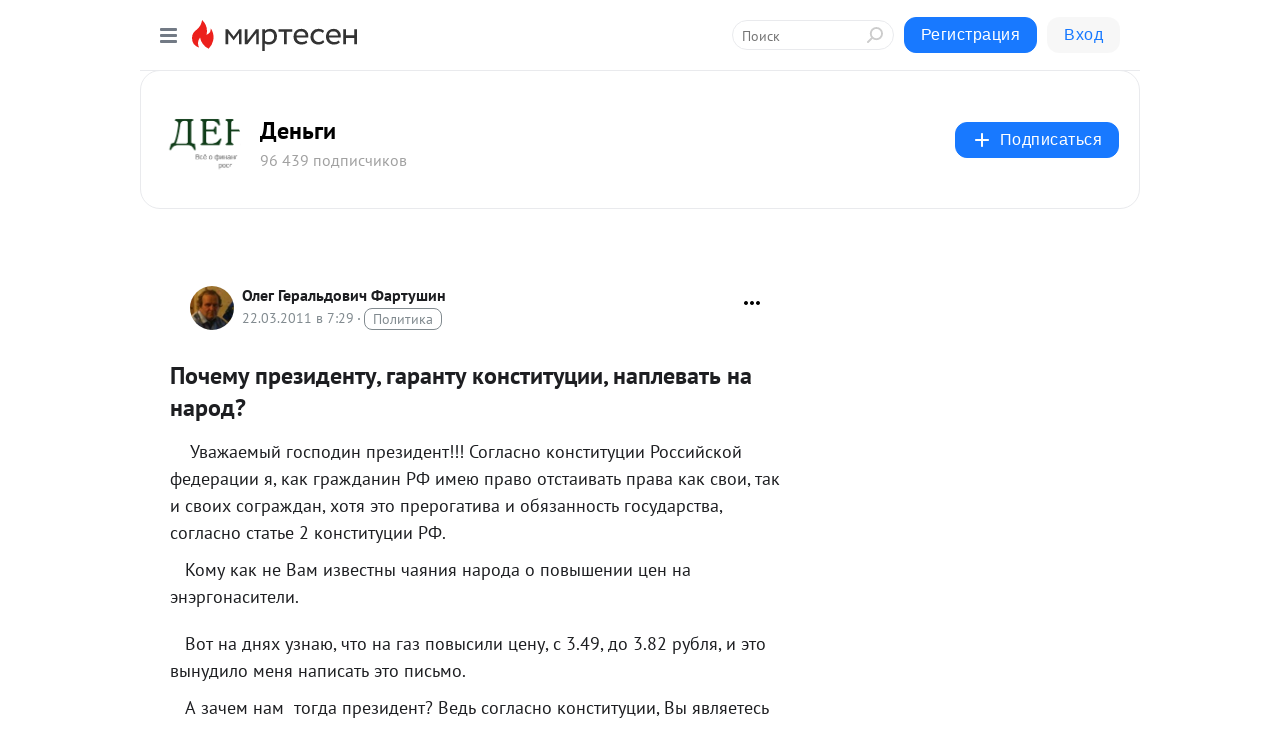

--- FILE ---
content_type: application/javascript;charset=UTF-8
request_url: https://exad.smi2.ru/jsapi?action=rtb_news&payload=CAUSJDAwYThiYmNiLTRjMGItNDA1ZS05ZDcyLTFlOGY4MGNhNzdhMRpDEPSg6MsGIgVydV9SVSoMMy4xNDUuMTIuMjA1MAE6JDBjNTBlZGMzLWM1NTEtNDFjYy1hNDQwLTM4ODUxMzg4ZDQ5MCKoAQiAChDQBRqfAU1vemlsbGEvNS4wIChNYWNpbnRvc2g7IEludGVsIE1hYyBPUyBYIDEwXzE1XzcpIEFwcGxlV2ViS2l0LzUzNy4zNiAoS0hUTUwsIGxpa2UgR2Vja28pIENocm9tZS8xMzEuMC4wLjAgU2FmYXJpLzUzNy4zNjsgQ2xhdWRlQm90LzEuMDsgK2NsYXVkZWJvdEBhbnRocm9waWMuY29tKSoRCOSkAxoLbWlydGVzZW4ucnUymwMKgAFodHRwczovL2RlbmdnaS5taXJ0ZXNlbi5ydS9ibG9nLzQzMDg5NjM3MjYyL1BvY2hlbXUtcHJlemlkZW50dSwtZ2FyYW50dS1rb25zdGl0dXRzaWksLW5hcGxldmF0LW5hLW5hcm9kP3V0bV9yZWZlcnJlcj1taXJ0ZXNlbi5ydRJnaHR0cHM6Ly9kZW5nZ2kubWlydGVzZW4ucnUvYmxvZy80MzA4OTYzNzI2Mi9Qb2NoZW11LXByZXppZGVudHUsLWdhcmFudHUta29uc3RpdHV0c2lpLC1uYXBsZXZhdC1uYS1uYXJvZCKsAdCf0L7Rh9C10LzRgyDQv9GA0LXQt9C40LTQtdC90YLRgywg0LPQsNGA0LDQvdGC0YMg0LrQvtC90YHRgtC40YLRg9GG0LjQuCwg0L3QsNC_0LvQtdCy0LDRgtGMINC90LAg0L3QsNGA0L7QtD8gLSDQlNC10L3RjNCz0LggLSDQnNC10LTQuNCw0L_Qu9Cw0YLRhNC-0YDQvNCwINCc0LjRgNCi0LXRgdC10L1CGgiFrAYSC3Nsb3RfMTAzOTQxGBogBEACSKwH
body_size: 72
content:
_jsapi_callbacks_._5({"response_id":"00a8bbcb-4c0b-405e-9d72-1e8f80ca77a1","blocks":[{"block_id":103941,"tag_id":"slot_103941","items":[],"block_view_uuid":"","strategy_id":14}],"trace":[]});


--- FILE ---
content_type: application/javascript;charset=UTF-8
request_url: https://exad.smi2.ru/jsapi?action=rtb_news&payload=CAESJDBjMTE3MmY5LWZkNjMtNDdmYS05ZjZlLWVjYzI1NTEwOGJhZBpDEPSg6MsGIgVydV9SVSoMMy4xNDUuMTIuMjA1MAE6JDBjNTBlZGMzLWM1NTEtNDFjYy1hNDQwLTM4ODUxMzg4ZDQ5MCKoAQiAChDQBRqfAU1vemlsbGEvNS4wIChNYWNpbnRvc2g7IEludGVsIE1hYyBPUyBYIDEwXzE1XzcpIEFwcGxlV2ViS2l0LzUzNy4zNiAoS0hUTUwsIGxpa2UgR2Vja28pIENocm9tZS8xMzEuMC4wLjAgU2FmYXJpLzUzNy4zNjsgQ2xhdWRlQm90LzEuMDsgK2NsYXVkZWJvdEBhbnRocm9waWMuY29tKSoRCOSkAxoLbWlydGVzZW4ucnUymwMKgAFodHRwczovL2RlbmdnaS5taXJ0ZXNlbi5ydS9ibG9nLzQzMDg5NjM3MjYyL1BvY2hlbXUtcHJlemlkZW50dSwtZ2FyYW50dS1rb25zdGl0dXRzaWksLW5hcGxldmF0LW5hLW5hcm9kP3V0bV9yZWZlcnJlcj1taXJ0ZXNlbi5ydRJnaHR0cHM6Ly9kZW5nZ2kubWlydGVzZW4ucnUvYmxvZy80MzA4OTYzNzI2Mi9Qb2NoZW11LXByZXppZGVudHUsLWdhcmFudHUta29uc3RpdHV0c2lpLC1uYXBsZXZhdC1uYS1uYXJvZCKsAdCf0L7Rh9C10LzRgyDQv9GA0LXQt9C40LTQtdC90YLRgywg0LPQsNGA0LDQvdGC0YMg0LrQvtC90YHRgtC40YLRg9GG0LjQuCwg0L3QsNC_0LvQtdCy0LDRgtGMINC90LAg0L3QsNGA0L7QtD8gLSDQlNC10L3RjNCz0LggLSDQnNC10LTQuNCw0L_Qu9Cw0YLRhNC-0YDQvNCwINCc0LjRgNCi0LXRgdC10L1CGgjvqwYSC3Nsb3RfMTAzOTE5GBogAUACSOwE
body_size: 72
content:
_jsapi_callbacks_._1({"response_id":"0c1172f9-fd63-47fa-9f6e-ecc255108bad","blocks":[{"block_id":103919,"tag_id":"slot_103919","items":[],"block_view_uuid":"","strategy_id":14}],"trace":[]});


--- FILE ---
content_type: application/javascript;charset=UTF-8
request_url: https://exad.smi2.ru/jsapi?action=rtb_news&payload=CAQSJDI1NTg1ZDUzLTU4ZDgtNDY3OS1iM2M1LTZjNzllM2Q2ZmU0OBpDEPSg6MsGIgVydV9SVSoMMy4xNDUuMTIuMjA1MAE6JDBjNTBlZGMzLWM1NTEtNDFjYy1hNDQwLTM4ODUxMzg4ZDQ5MCKoAQiAChDQBRqfAU1vemlsbGEvNS4wIChNYWNpbnRvc2g7IEludGVsIE1hYyBPUyBYIDEwXzE1XzcpIEFwcGxlV2ViS2l0LzUzNy4zNiAoS0hUTUwsIGxpa2UgR2Vja28pIENocm9tZS8xMzEuMC4wLjAgU2FmYXJpLzUzNy4zNjsgQ2xhdWRlQm90LzEuMDsgK2NsYXVkZWJvdEBhbnRocm9waWMuY29tKSoRCOSkAxoLbWlydGVzZW4ucnUymwMKgAFodHRwczovL2RlbmdnaS5taXJ0ZXNlbi5ydS9ibG9nLzQzMDg5NjM3MjYyL1BvY2hlbXUtcHJlemlkZW50dSwtZ2FyYW50dS1rb25zdGl0dXRzaWksLW5hcGxldmF0LW5hLW5hcm9kP3V0bV9yZWZlcnJlcj1taXJ0ZXNlbi5ydRJnaHR0cHM6Ly9kZW5nZ2kubWlydGVzZW4ucnUvYmxvZy80MzA4OTYzNzI2Mi9Qb2NoZW11LXByZXppZGVudHUsLWdhcmFudHUta29uc3RpdHV0c2lpLC1uYXBsZXZhdC1uYS1uYXJvZCKsAdCf0L7Rh9C10LzRgyDQv9GA0LXQt9C40LTQtdC90YLRgywg0LPQsNGA0LDQvdGC0YMg0LrQvtC90YHRgtC40YLRg9GG0LjQuCwg0L3QsNC_0LvQtdCy0LDRgtGMINC90LAg0L3QsNGA0L7QtD8gLSDQlNC10L3RjNCz0LggLSDQnNC10LTQuNCw0L_Qu9Cw0YLRhNC-0YDQvNCwINCc0LjRgNCi0LXRgdC10L1CGgiIrAYSC3Nsb3RfMTAzOTQ0GBogAUACSKwC
body_size: 72
content:
_jsapi_callbacks_._4({"response_id":"25585d53-58d8-4679-b3c5-6c79e3d6fe48","blocks":[{"block_id":103944,"tag_id":"slot_103944","items":[],"block_view_uuid":"","strategy_id":14}],"trace":[]});


--- FILE ---
content_type: application/javascript;charset=UTF-8
request_url: https://exad.smi2.ru/jsapi?action=rtb_news&payload=CAMSJDAzMjRkOTYwLTcyYWEtNGM3Mi1iNGEyLTkwMGM0MjgwMzU5NBpDEPSg6MsGIgVydV9SVSoMMy4xNDUuMTIuMjA1MAE6JDBjNTBlZGMzLWM1NTEtNDFjYy1hNDQwLTM4ODUxMzg4ZDQ5MCKoAQiAChDQBRqfAU1vemlsbGEvNS4wIChNYWNpbnRvc2g7IEludGVsIE1hYyBPUyBYIDEwXzE1XzcpIEFwcGxlV2ViS2l0LzUzNy4zNiAoS0hUTUwsIGxpa2UgR2Vja28pIENocm9tZS8xMzEuMC4wLjAgU2FmYXJpLzUzNy4zNjsgQ2xhdWRlQm90LzEuMDsgK2NsYXVkZWJvdEBhbnRocm9waWMuY29tKSoRCOSkAxoLbWlydGVzZW4ucnUymwMKgAFodHRwczovL2RlbmdnaS5taXJ0ZXNlbi5ydS9ibG9nLzQzMDg5NjM3MjYyL1BvY2hlbXUtcHJlemlkZW50dSwtZ2FyYW50dS1rb25zdGl0dXRzaWksLW5hcGxldmF0LW5hLW5hcm9kP3V0bV9yZWZlcnJlcj1taXJ0ZXNlbi5ydRJnaHR0cHM6Ly9kZW5nZ2kubWlydGVzZW4ucnUvYmxvZy80MzA4OTYzNzI2Mi9Qb2NoZW11LXByZXppZGVudHUsLWdhcmFudHUta29uc3RpdHV0c2lpLC1uYXBsZXZhdC1uYS1uYXJvZCKsAdCf0L7Rh9C10LzRgyDQv9GA0LXQt9C40LTQtdC90YLRgywg0LPQsNGA0LDQvdGC0YMg0LrQvtC90YHRgtC40YLRg9GG0LjQuCwg0L3QsNC_0LvQtdCy0LDRgtGMINC90LAg0L3QsNGA0L7QtD8gLSDQlNC10L3RjNCz0LggLSDQnNC10LTQuNCw0L_Qu9Cw0YLRhNC-0YDQvNCwINCc0LjRgNCi0LXRgdC10L1CGgiDrAYSC3Nsb3RfMTAzOTM5GBogAkACSKwC
body_size: 71
content:
_jsapi_callbacks_._3({"response_id":"0324d960-72aa-4c72-b4a2-900c42803594","blocks":[{"block_id":103939,"tag_id":"slot_103939","items":[],"block_view_uuid":"","strategy_id":14}],"trace":[]});


--- FILE ---
content_type: application/javascript;charset=UTF-8
request_url: https://exad.smi2.ru/jsapi?action=rtb_news&payload=EiQ0MGJlYjI2Ny1kNmE3LTRmNzAtOTdjOC1iOTI2ZGY0MmJkZWMaQxD0oOjLBiIFcnVfUlUqDDMuMTQ1LjEyLjIwNTABOiQwYzUwZWRjMy1jNTUxLTQxY2MtYTQ0MC0zODg1MTM4OGQ0OTAiqAEIgAoQ0AUanwFNb3ppbGxhLzUuMCAoTWFjaW50b3NoOyBJbnRlbCBNYWMgT1MgWCAxMF8xNV83KSBBcHBsZVdlYktpdC81MzcuMzYgKEtIVE1MLCBsaWtlIEdlY2tvKSBDaHJvbWUvMTMxLjAuMC4wIFNhZmFyaS81MzcuMzY7IENsYXVkZUJvdC8xLjA7ICtjbGF1ZGVib3RAYW50aHJvcGljLmNvbSkqEQjkpAMaC21pcnRlc2VuLnJ1MpsDCoABaHR0cHM6Ly9kZW5nZ2kubWlydGVzZW4ucnUvYmxvZy80MzA4OTYzNzI2Mi9Qb2NoZW11LXByZXppZGVudHUsLWdhcmFudHUta29uc3RpdHV0c2lpLC1uYXBsZXZhdC1uYS1uYXJvZD91dG1fcmVmZXJyZXI9bWlydGVzZW4ucnUSZ2h0dHBzOi8vZGVuZ2dpLm1pcnRlc2VuLnJ1L2Jsb2cvNDMwODk2MzcyNjIvUG9jaGVtdS1wcmV6aWRlbnR1LC1nYXJhbnR1LWtvbnN0aXR1dHNpaSwtbmFwbGV2YXQtbmEtbmFyb2QirAHQn9C-0YfQtdC80YMg0L_RgNC10LfQuNC00LXQvdGC0YMsINCz0LDRgNCw0L3RgtGDINC60L7QvdGB0YLQuNGC0YPRhtC40LgsINC90LDQv9C70LXQstCw0YLRjCDQvdCwINC90LDRgNC-0LQ_IC0g0JTQtdC90YzQs9C4IC0g0JzQtdC00LjQsNC_0LvQsNGC0YTQvtGA0LzQsCDQnNC40YDQotC10YHQtdC9QhoI9ZsGEgtzbG90XzEwMTg3NxgaIAJAAkjsBA
body_size: 73
content:
_jsapi_callbacks_._0({"response_id":"40beb267-d6a7-4f70-97c8-b926df42bdec","blocks":[{"block_id":101877,"tag_id":"slot_101877","items":[],"block_view_uuid":"","strategy_id":14}],"trace":[]});


--- FILE ---
content_type: application/javascript;charset=utf-8
request_url: https://smi2.ru/data/js/103944.js
body_size: 3143
content:
window['jsapi_rtb_ctx'] = 'EiBmNWJkYzlhY2NlZWUwOTViNDQzNDM1NGIyMmNmNDE3MhodEPSg6MsGIgVydV9SVSoMMy4xNDUuMTIuMjA1MAEqEQjkpAMaC21pcnRlc2VuLnJ1';function _jsload(src){var sc=document.createElement("script");sc.type="text/javascript";sc.async=true;sc.src=src;var s=document.getElementsByTagName("script")[0];s.parentNode.insertBefore(sc,s);};(function(){document.getElementById("unit_103944").innerHTML="<style>.unit-103944-final-callback { max-width: 300px; height: 250px; margin: 0 auto; } .container-103944-player {} .container-103944 .jsapi-vast-player, .container-103944 .jsapi-media-player { /* max-width: 300px; */ height: 250px; margin: auto; overflow: hidden; } .container-103944 .jsapi-media-logo-top { padding: 0; } /* zen reset */ .container-103944.container-103944-native .left-button, .container-103944.container-103944-native .right-button { display: none; } .container-103944.container-103944-native .zen-container { overflow: initial; height: 100%; } .container-103944.container-103944-native .list-container { -webkit-box-sizing: content-box; box-sizing: content-box; white-space: normal; overflow: initial; height: 100%; width: auto; display: -webkit-box; display: -ms-flexbox; display: flex; margin: 0 -5px; } .container-103944.container-103944-native .list-container-item { height: auto; margin-right: 0; border-radius: 0; overflow: initial; height: 100%; padding: 0 5px; } /* native */ .container-103944-native { max-width: 300px; height: 250px; margin: auto; position: relative; font-family: Arial, sans-serif; } .container-103944-native .container-103944__header { max-height: 18px; margin-bottom: 12px; display: -webkit-box; display: -ms-flexbox; display: flex; -webkit-box-pack: justify; -ms-flex-pack: justify; justify-content: space-between; position: absolute; left: 4px; top: 4px; z-index: 1; } .container-103944-native .container-103944__header-text { font-family: blockacregular, sans-serif; font-size: 16px; line-height: 18px; color: #202020; display: none; } .container-103944-native .container-103944__header-logo { display: inline-block; vertical-align: top; height: 18px !important; width: auto; display: none; } .container-103944-native .container-103944__header-logo-link { display: none; } .container-103944-native .container-103944__space { -webkit-box-flex: 1; -ms-flex-positive: 1; flex-grow: 1; } .container-103944-native .container-103944__ad-label { position: absolute; top: 4px; left: 4px; } .container-103944-native .container-103944__ad-link { display: inline-block; vertical-align: top; font-family: Arial, sans-serif; font-size: 8px; line-height: 12px; font-weight: normal; color: #fff !important; text-decoration: none !important; background: rgba(0, 0, 0, .3); padding: 0 4px; text-transform: uppercase; letter-spacing: .4px; will-change: opacity; border-radius: 6px; } .container-103944-native .container-103944__ad-link:hover { opacity: .8; } .container-103944-native .list-container-item { display: inline-block; vertical-align: top; width: 100% !important; -webkit-box-sizing: border-box; box-sizing: border-box; margin-bottom: 10px; } .container-103944-native .list-container-item:last-child {} .container-103944-native .list-container-item>div { height: 100%; -webkit-box-shadow: 0 0 15px rgba(0, 0, 0, .2); box-shadow: 0 0 15px rgba(0, 0, 0, .2); position: relative; } .container-103944-native .container-103944__link { display: -webkit-box; display: -ms-flexbox; display: flex; -webkit-box-orient: vertical; -webkit-box-direction: normal; -ms-flex-direction: column; flex-direction: column; height: 100%; margin: 0; padding: 0; text-decoration: none; overflow: hidden; } .container-103944-native .container-103944__img-wrap { width: 100%; min-height: 100px; position: relative; -webkit-box-flex: 1; -ms-flex-positive: 1; flex-grow: 1; } .container-103944-native .container-103944__img { display: block; border: none; position: absolute; top: 0px; left: 0px; right: 0px; bottom: 0px; background-repeat: no-repeat; background-position: center center; background-size: cover; } .container-103944-native .container-103944__text { display: -webkit-box; display: -ms-flexbox; display: flex; -webkit-box-orient: vertical; -webkit-box-direction: normal; -ms-flex-direction: column; flex-direction: column; padding: 8px; } .container-103944-native .container-103944__source { display: none; } .container-103944-native .container-103944__logo { width: 16px; height: 16px; float: left; margin-right: 6px; } .container-103944-native .container-103944__domain { font-size: 12px; line-height: 16px; color: #464646; word-break: break-word; } .container-103944-native .container-103944__title { font-family: Arial, Helvetica, sans-serif; font-size: 18px; line-height: 22px; color: #000; font-weight: bold; text-align: left; word-wrap: break-word; overflow: hidden; max-height: 88px; display: -webkit-box; -webkit-line-clamp: 4; -webkit-box-orient: vertical; margin-bottom: 5px; } .container-103944-native .container-103944__title:hover {} .container-103944__text-space { -webkit-box-flex: 1; -ms-flex-positive: 1; flex-grow: 1; } .container-103944-native .container-103944__more { font-size: 14px; line-height: 30px; color: #fff; background-color: #3D7BF4; border-radius: 4px; text-align: center; } .container-103944-native .hidden { display: none; }</style>";var cb=function(){var clickTracking = "";/* deprecated */ var adLabel = {"link":"https://smi2.ru/newdata/adinfo?ad=0&bl=103944&nvuuid=10009680-7400-08b2-6900-000c7a00010e&rnd=202277042"};var unitElement = JsAPI.Dom.getElement('unit_103944'); unitElement.removeAttribute('id'); var a = unitElement.querySelector('a'); if (a) unitElement.removeChild(a); unitElement.classList.add('unit-103944'); var parentElement, headerContainer; JsAPI.Dom.appendChild(unitElement, parentElement = JsAPI.Dom.createDom('div', 'container-103944')); function item_content_renderer(parent, model, index) { var url = model['url']; var image = model['image']; var logo = model['logo']; var domain = model['domain']; var title = model['title']; var adLabel = model['ad_label']; var el; JsAPI.Dom.appendChild(parent, el = JsAPI.Dom.createDom('div', undefined, [ JsAPI.Dom.createDom('a', { 'class': 'container-103944__link', 'href': url, 'target': '_blank', 'rel': 'noopener noreferrer nofollow' }, [ JsAPI.Dom.createDom('div', 'container-103944__img-wrap', JsAPI.Dom.createDom('div', { 'class': 'container-103944__img', 'style': 'background-image: url(' + image + ')' })), JsAPI.Dom.createDom('div', 'container-103944__text', [ JsAPI.Dom.createDom('div', 'container-103944__source', [ JsAPI.Dom.createDom('img', { 'class': logo ? 'container-103944__logo' : 'hidden', 'src': logo }), JsAPI.Dom.createDom('div', 'container-103944__domain', domain) ]), JsAPI.Dom.createDom('div', 'container-103944__title', title), JsAPI.Dom.createDom('div', 'container-103944__text-space'), JsAPI.Dom.createDom('div', 'container-103944__more', 'Подробнее') ]) ]) ])); /* Добавление рекламной метки */ var adLabelElem; JsAPI.Dom.appendChild(el, adLabelElem = JsAPI.Dom.createDom('div', 'container-103944__ad-label')); try { if (adLabel) { var adLinkElem = JsAPI.Dom.createDom('a', { 'class': 'container-103944__ad-link', 'href': adLabel.link, 'target': '_blank', 'rel': 'noopener noreferrer nofollow' }, 'Реклама'); adLinkElem.addEventListener('click', function(event) { event.stopPropagation(); }); JsAPI.Dom.appendChild(adLabelElem, adLinkElem); } } catch (error) {} }; function callBack(eventType, vastObj) { } function emptyContent() {} function playerHaveContent() { parentElement.classList.add('container-103944-player'); } function nativeHaveContent() { parentElement.classList.remove('container-103944-player'); parentElement.classList.add('container-103944-native'); } function nativeBeforeRender() { } function end_callback() { function isScriptLoadedToHead(src) { var scripts = document.head.querySelectorAll('script'); for (var index = 0; index < scripts.length; index++) { var loadedScriptSrc = scripts[index].src; if (loadedScriptSrc == src) { return true; } else { return false; } } } function loadScriptToHead(src) { var script = document.createElement('script'); script.type = 'text/javascript'; script.async = true; script.src = src; document.head.appendChild(script); } function yandexRender() { window.yaContextCb = window.yaContextCb || []; var yandexHeadScript = 'https://yandex.ru/ads/system/context.js'; if (!isScriptLoadedToHead(yandexHeadScript)) { loadScriptToHead(yandexHeadScript); } JsAPI.Dom.appendChild(unitElement, JsAPI.Dom.createDom('div', { 'id': 'yandex_rtb_R-A-91685-298' })); window.yaContextCb.push(() => { Ya.Context.AdvManager.render({ "blockId": "R-A-91685-298", "renderTo": "yandex_rtb_R-A-91685-298" }) }); } parentElement.remove(); unitElement.classList.add('unit-103944-final-callback'); yandexRender(); } JsAPI.Ui.ExAd({ 'block_id': 103944, 'parent_element': parentElement, 'end_callback': end_callback, 'preset_player': { 'use_blur': true, 'callback': { 'empty_content': emptyContent, 'have_content': playerHaveContent, 'volumechange': callBack, }, }, 'preset_native': { 'page_size': 1, 'max_page_count': 1, 'item_content_renderer': item_content_renderer, 'callback': { 'before_render': nativeBeforeRender, 'have_content': nativeHaveContent, 'empty_content': emptyContent, } }, });};if(!window.jsapi){window.jsapi=[];_jsload("//static.smi2.net/static/jsapi/jsapi.v5.25.25.ru_RU.js");}window.jsapi.push(cb);}());/* StatMedia */(function(w,d,c){(w[c]=w[c]||[]).push(function(){try{w.statmedia53860=new StatMedia({"id":53860,"user_id":null,"user_datetime":1769607284696,"session_id":null,"gen_datetime":1769607284698});}catch(e){}});if(!window.__statmedia){var p=d.createElement('script');p.type='text/javascript';p.async=true;p.src='https://cdnjs.smi2.ru/sm.js';var s=d.getElementsByTagName('script')[0];s.parentNode.insertBefore(p,s);}})(window,document,'__statmedia_callbacks');/* /StatMedia */

--- FILE ---
content_type: application/javascript;charset=UTF-8
request_url: https://exad.smi2.ru/jsapi?action=rtb_news&payload=CAISJDIwYzQ2YTY4LWMxNmQtNDRlOS1iNTEwLTMwZWQ4M2NkZjU2MxpDEPSg6MsGIgVydV9SVSoMMy4xNDUuMTIuMjA1MAE6JDBjNTBlZGMzLWM1NTEtNDFjYy1hNDQwLTM4ODUxMzg4ZDQ5MCKoAQiAChDQBRqfAU1vemlsbGEvNS4wIChNYWNpbnRvc2g7IEludGVsIE1hYyBPUyBYIDEwXzE1XzcpIEFwcGxlV2ViS2l0LzUzNy4zNiAoS0hUTUwsIGxpa2UgR2Vja28pIENocm9tZS8xMzEuMC4wLjAgU2FmYXJpLzUzNy4zNjsgQ2xhdWRlQm90LzEuMDsgK2NsYXVkZWJvdEBhbnRocm9waWMuY29tKSoRCOSkAxoLbWlydGVzZW4ucnUymwMKgAFodHRwczovL2RlbmdnaS5taXJ0ZXNlbi5ydS9ibG9nLzQzMDg5NjM3MjYyL1BvY2hlbXUtcHJlemlkZW50dSwtZ2FyYW50dS1rb25zdGl0dXRzaWksLW5hcGxldmF0LW5hLW5hcm9kP3V0bV9yZWZlcnJlcj1taXJ0ZXNlbi5ydRJnaHR0cHM6Ly9kZW5nZ2kubWlydGVzZW4ucnUvYmxvZy80MzA4OTYzNzI2Mi9Qb2NoZW11LXByZXppZGVudHUsLWdhcmFudHUta29uc3RpdHV0c2lpLC1uYXBsZXZhdC1uYS1uYXJvZCKsAdCf0L7Rh9C10LzRgyDQv9GA0LXQt9C40LTQtdC90YLRgywg0LPQsNGA0LDQvdGC0YMg0LrQvtC90YHRgtC40YLRg9GG0LjQuCwg0L3QsNC_0LvQtdCy0LDRgtGMINC90LAg0L3QsNGA0L7QtD8gLSDQlNC10L3RjNCz0LggLSDQnNC10LTQuNCw0L_Qu9Cw0YLRhNC-0YDQvNCwINCc0LjRgNCi0LXRgdC10L1CGgiLrAYSC3Nsb3RfMTAzOTQ3GBogAUACSKwC
body_size: 72
content:
_jsapi_callbacks_._2({"response_id":"20c46a68-c16d-44e9-b510-30ed83cdf563","blocks":[{"block_id":103947,"tag_id":"slot_103947","items":[],"block_view_uuid":"","strategy_id":14}],"trace":[]});
